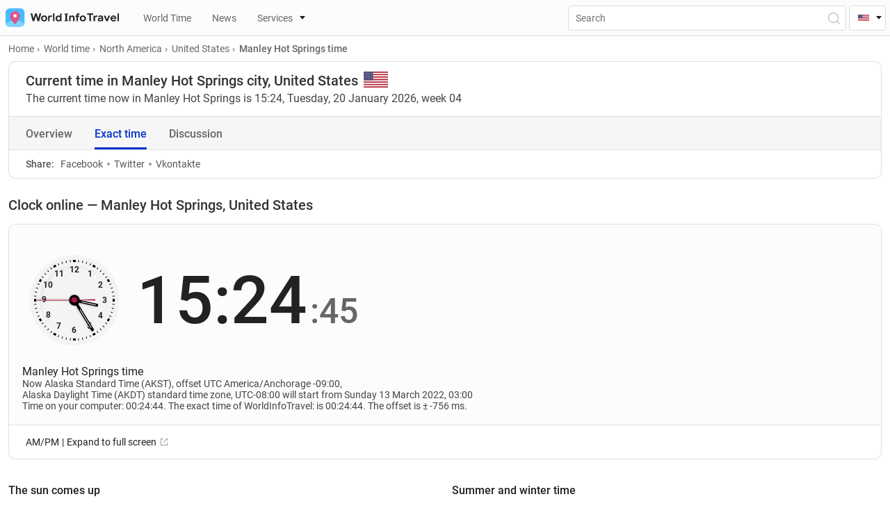

--- FILE ---
content_type: text/html; charset=UTF-8
request_url: https://worldinfotravel.com/country-united-states-city-manley-hot-springs-time/
body_size: 69998
content:
<!DOCTYPE html>
<html lang="en">
<head>
  <meta charset="UTF-8">
  <meta name="viewport" content="width=device-width, initial-scale=1.0">
  <meta http-equiv="X-UA-Compatible" content="ie=edge">
  <meta name="theme-color" content="#0033CC">
  
	<!-- Global site tag (gtag.js) - Google Analytics -->
	<script defer src="https://www.googletagmanager.com/gtag/js?id=G-T3XVBNE6MM"></script>
<script>
  window.dataLayer = window.dataLayer || [];
  function gtag(){dataLayer.push(arguments);}
  gtag('js', new Date());

  gtag('config', 'G-T3XVBNE6MM');
</script>

  
  <meta property="og:locale" content="en_US" />
  
  
		<link href="https://worldinfotravel.com/country-united-states-city-manley-hot-springs-time/" rel="canonical">
		<link href="https://worldinfotravel.com/country-united-states-city-manley-hot-springs-time/" rel="alternate" hreflang="en">
	<link href="https://worldinfotravel.com/ru/country-united-states-city-manley-hot-springs-time/" rel="alternate" hreflang="ru">
	
  

  <link rel="apple-touch-icon" sizes="72x72" href="https://worldinfotravel.com/wp-content/themes/wit/img/favicons/72x72.png">
  <link rel="apple-touch-icon" sizes="144x144" href="https://worldinfotravel.com/wp-content/themes/wit/img/favicons/144x144.png">
  <link rel="apple-touch-icon" sizes="60x60" href="https://worldinfotravel.com/wp-content/themes/wit/img/favicons/60x60.png">
  <link rel="apple-touch-icon" sizes="120x120" href="https://worldinfotravel.com/wp-content/themes/wit/img/favicons/120x120.png">
  <link rel="apple-touch-icon" sizes="87x87" href="https://worldinfotravel.com/wp-content/themes/wit/img/favicons/87x87.png">
  <link rel="apple-touch-icon" sizes="80x80" href="https://worldinfotravel.com/wp-content/themes/wit/img/favicons/80x80.png">
  <link rel="apple-touch-icon" sizes="76x76" href="https://worldinfotravel.com/wp-content/themes/wit/img/favicons/76x76.png">
  <link rel="apple-touch-icon" sizes="152x152" href="https://worldinfotravel.com/wp-content/themes/wit/img/favicons/152x152.png">
  <link rel="apple-touch-icon" sizes="167x167" href="https://worldinfotravel.com/wp-content/themes/wit/img/favicons/167x167.png">
  <link rel="apple-touch-icon" sizes="180x180" href="https://worldinfotravel.com/wp-content/themes/wit/img/favicons/180x180.png">
  <link rel="apple-touch-icon" sizes="512x512" href="https://worldinfotravel.com/wp-content/themes/wit/img/favicons/512x512.png">
  <link rel="apple-touch-icon" sizes="1024x1024" href="https://worldinfotravel.com/wp-content/themes/wit/img/favicons/1024x1024.png">
  <link sizes="192x192" rel="icon" type="image/png" href="https://worldinfotravel.com/wp-content/themes/wit/img/favicons/192x192.png">
  <link sizes="96x96" rel="icon" type="image/png" href="https://worldinfotravel.com/wp-content/themes/wit/img/favicons/96x96.png">
  <link sizes="58x58" rel="icon" type="image/png" href="https://worldinfotravel.com/wp-content/themes/wit/img/favicons/58x58.png">
  <link sizes="40x40" rel="icon" type="image/png" href="https://worldinfotravel.com/wp-content/themes/wit/img/favicons/40x40.png">
  <link sizes="29x29" rel="icon" type="image/png" href="https://worldinfotravel.com/wp-content/themes/wit/img/favicons/29x29.png">
  <link sizes="20x20" rel="icon" type="image/png" href="https://worldinfotravel.com/wp-content/themes/wit/img/favicons/20x20.png">
  
  
  <link rel="preload" href="https://worldinfotravel.com/wp-content/themes/wit/fonts/roboto-v20-latin_cyrillic-regular.woff2" as="font" type="font/woff2" crossorigin="">
  <link rel="preload" href="https://worldinfotravel.com/wp-content/themes/wit/fonts/roboto-v20-latin_cyrillic-500.woff2" as="font" type="font/woff2" crossorigin="">
  <link rel="preload" href="https://worldinfotravel.com/wp-content/themes/wit/fonts/roboto-v20-latin_cyrillic-700.woff2" as="font" type="font/woff2" crossorigin="">



  <link rel="preload" href="https://worldinfotravel.com/wp-content/themes/wit/css/style.min.css" as="style" onload="this.onload=null;this.rel='stylesheet'">
  <noscript><link rel="stylesheet" href="https://worldinfotravel.com/wp-content/themes/wit/css/style.min.css"></noscript>

  <link rel="preload" href="https://worldinfotravel.com/wp-content/themes/wit/style.css" as="style" onload="this.onload=null;this.rel='stylesheet'">
  <noscript><link rel="stylesheet" href="https://worldinfotravel.com/wp-content/themes/wit/style.css"></noscript>



	<title>Current time Manley Hot Springs, United States. What time is it in Manley Hot Springs, United States</title>
	
	
<!-- SEO от Rank Math - https://s.rankmath.com/home -->
<meta name="description" content="What time is it in Manley Hot Springs, United States? When the clock is changed to summer and wintertime, when is the sunrise and sunset in the city Manley"/>
<meta name="robots" content="follow, index, max-snippet:-1, max-video-preview:-1, max-image-preview:large"/>
<meta property="og:locale" content="ru_RU" />
<meta property="og:type" content="article" />
<meta property="og:title" content="Current time Manley Hot Springs, United States. What time is it in Manley Hot Springs, United States" />
<meta property="og:description" content="What time is it in Manley Hot Springs, United States? When the clock is changed to summer and wintertime, when is the sunrise and sunset in the city Manley" />
<meta property="og:site_name" content="WorldInfoTravel" />
<meta property="article:section" content="United States" />
<meta property="og:updated_time" content="2021-07-23T14:58:59+03:00" />
<meta property="og:image" content="https://worldinfotravel.com/wp-content/uploads/2022/01/1200x650.png" />
<meta property="og:image:secure_url" content="https://worldinfotravel.com/wp-content/uploads/2022/01/1200x650.png" />
<meta property="og:image:width" content="1200" />
<meta property="og:image:height" content="650" />
<meta property="og:image:alt" content="Manley Hot Springs" />
<meta property="og:image:type" content="image/png" />
<meta property="article:published_time" content="2021-07-10T13:35:22+03:00" />
<meta property="article:modified_time" content="2021-07-23T14:58:59+03:00" />
<meta name="twitter:card" content="summary_large_image" />
<meta name="twitter:title" content="Current time Manley Hot Springs, United States. What time is it in Manley Hot Springs, United States" />
<meta name="twitter:description" content="What time is it in Manley Hot Springs, United States? When the clock is changed to summer and wintertime, when is the sunrise and sunset in the city Manley" />
<meta name="twitter:image" content="https://worldinfotravel.com/wp-content/uploads/2021/11/map-city-manley-hot-springs-5749-mini.webp" />
<meta name="twitter:label1" content="Автор" />
<meta name="twitter:data1" content="000dm1n" />
<meta name="twitter:label2" content="Время чтения" />
<meta name="twitter:data2" content="Меньше минуты" />
<script type="application/ld+json" class="rank-math-schema">{"@context":"https://schema.org","@graph":[{"@type":["Person","Organization"],"@id":"https://worldinfotravel.com/#person","name":"WorldInfoTravel","logo":{"@type":"ImageObject","@id":"https://worldinfotravel.com/#logo","url":"https://worldinfotravel.com/wp-content/uploads/2022/01/1200x650.png","caption":"WorldInfoTravel","inLanguage":"ru-RU","width":"1200","height":"650"},"image":{"@type":"ImageObject","@id":"https://worldinfotravel.com/#logo","url":"https://worldinfotravel.com/wp-content/uploads/2022/01/1200x650.png","caption":"WorldInfoTravel","inLanguage":"ru-RU","width":"1200","height":"650"}},{"@type":"WebSite","@id":"https://worldinfotravel.com/#website","url":"https://worldinfotravel.com","name":"WorldInfoTravel","publisher":{"@id":"https://worldinfotravel.com/#person"},"inLanguage":"ru-RU"},{"@type":"ImageObject","@id":"https://worldinfotravel.com/wp-content/uploads/2021/11/map-city-manley-hot-springs-5749-mini.webp","url":"https://worldinfotravel.com/wp-content/uploads/2021/11/map-city-manley-hot-springs-5749-mini.webp","width":"340","height":"300","inLanguage":"ru-RU"},{"@type":"Person","@id":"https://worldinfotravel.com/author/000dm1n/","name":"000dm1n","url":"https://worldinfotravel.com/author/000dm1n/","image":{"@type":"ImageObject","@id":"https://secure.gravatar.com/avatar/d8b79a78748037d5198d26443e83451839f54d7bb442784925192e846163f0ab?s=96&amp;d=https%3A%2F%2Fworldinfotravel.com%2Fwp-content%2Fthemes%2Fwit%2Fimg%2Fuser-guest.png&amp;r=pg","url":"https://secure.gravatar.com/avatar/d8b79a78748037d5198d26443e83451839f54d7bb442784925192e846163f0ab?s=96&amp;d=https%3A%2F%2Fworldinfotravel.com%2Fwp-content%2Fthemes%2Fwit%2Fimg%2Fuser-guest.png&amp;r=pg","caption":"000dm1n","inLanguage":"ru-RU"},"sameAs":["https://worldinfotravel.com"]},{"@type":"WebPage","@id":"#webpage","url":"","name":"Current time Manley Hot Springs, United States. What time is it in Manley Hot Springs, United States","datePublished":"2021-07-10T13:35:22+03:00","dateModified":"2021-07-23T14:58:59+03:00","author":{"@id":"https://worldinfotravel.com/author/000dm1n/"},"isPartOf":{"@id":"https://worldinfotravel.com/#website"},"primaryImageOfPage":{"@id":"https://worldinfotravel.com/wp-content/uploads/2021/11/map-city-manley-hot-springs-5749-mini.webp"},"inLanguage":"ru-RU"},{"@type":"BlogPosting","headline":"Current time Manley Hot Springs, United States. What time is it in Manley Hot Springs, United States","datePublished":"2021-07-10T13:35:22+03:00","dateModified":"2021-07-23T14:58:59+03:00","author":{"@id":"https://worldinfotravel.com/author/000dm1n/"},"publisher":{"@id":"https://worldinfotravel.com/#person"},"description":"What time is it in Manley Hot Springs, United States? When the clock is changed to summer and wintertime, when is the sunrise and sunset in the city Manley","name":"Current time Manley Hot Springs, United States. What time is it in Manley Hot Springs, United States","@id":"#richSnippet","isPartOf":{"@id":"#webpage"},"image":{"@id":"https://worldinfotravel.com/wp-content/uploads/2021/11/map-city-manley-hot-springs-5749-mini.webp"},"inLanguage":"ru-RU","mainEntityOfPage":{"@id":"#webpage"}}]}</script>
<!-- /Rank Math WordPress SEO плагин -->

<link rel="alternate" title="oEmbed (JSON)" type="application/json+oembed" href="https://worldinfotravel.com/wp-json/oembed/1.0/embed?url=https%3A%2F%2Fworldinfotravel.com%2Fcountry-united-states-city-manley-hot-springs-time%2F" />
<link rel="alternate" title="oEmbed (XML)" type="text/xml+oembed" href="https://worldinfotravel.com/wp-json/oembed/1.0/embed?url=https%3A%2F%2Fworldinfotravel.com%2Fcountry-united-states-city-manley-hot-springs-time%2F&#038;format=xml" />
<style id='wp-img-auto-sizes-contain-inline-css'>
img:is([sizes=auto i],[sizes^="auto," i]){contain-intrinsic-size:3000px 1500px}
/*# sourceURL=wp-img-auto-sizes-contain-inline-css */
</style>
<style id='wp-block-library-inline-css'>
:root{--wp-block-synced-color:#7a00df;--wp-block-synced-color--rgb:122,0,223;--wp-bound-block-color:var(--wp-block-synced-color);--wp-editor-canvas-background:#ddd;--wp-admin-theme-color:#007cba;--wp-admin-theme-color--rgb:0,124,186;--wp-admin-theme-color-darker-10:#006ba1;--wp-admin-theme-color-darker-10--rgb:0,107,160.5;--wp-admin-theme-color-darker-20:#005a87;--wp-admin-theme-color-darker-20--rgb:0,90,135;--wp-admin-border-width-focus:2px}@media (min-resolution:192dpi){:root{--wp-admin-border-width-focus:1.5px}}.wp-element-button{cursor:pointer}:root .has-very-light-gray-background-color{background-color:#eee}:root .has-very-dark-gray-background-color{background-color:#313131}:root .has-very-light-gray-color{color:#eee}:root .has-very-dark-gray-color{color:#313131}:root .has-vivid-green-cyan-to-vivid-cyan-blue-gradient-background{background:linear-gradient(135deg,#00d084,#0693e3)}:root .has-purple-crush-gradient-background{background:linear-gradient(135deg,#34e2e4,#4721fb 50%,#ab1dfe)}:root .has-hazy-dawn-gradient-background{background:linear-gradient(135deg,#faaca8,#dad0ec)}:root .has-subdued-olive-gradient-background{background:linear-gradient(135deg,#fafae1,#67a671)}:root .has-atomic-cream-gradient-background{background:linear-gradient(135deg,#fdd79a,#004a59)}:root .has-nightshade-gradient-background{background:linear-gradient(135deg,#330968,#31cdcf)}:root .has-midnight-gradient-background{background:linear-gradient(135deg,#020381,#2874fc)}:root{--wp--preset--font-size--normal:16px;--wp--preset--font-size--huge:42px}.has-regular-font-size{font-size:1em}.has-larger-font-size{font-size:2.625em}.has-normal-font-size{font-size:var(--wp--preset--font-size--normal)}.has-huge-font-size{font-size:var(--wp--preset--font-size--huge)}.has-text-align-center{text-align:center}.has-text-align-left{text-align:left}.has-text-align-right{text-align:right}.has-fit-text{white-space:nowrap!important}#end-resizable-editor-section{display:none}.aligncenter{clear:both}.items-justified-left{justify-content:flex-start}.items-justified-center{justify-content:center}.items-justified-right{justify-content:flex-end}.items-justified-space-between{justify-content:space-between}.screen-reader-text{border:0;clip-path:inset(50%);height:1px;margin:-1px;overflow:hidden;padding:0;position:absolute;width:1px;word-wrap:normal!important}.screen-reader-text:focus{background-color:#ddd;clip-path:none;color:#444;display:block;font-size:1em;height:auto;left:5px;line-height:normal;padding:15px 23px 14px;text-decoration:none;top:5px;width:auto;z-index:100000}html :where(.has-border-color){border-style:solid}html :where([style*=border-top-color]){border-top-style:solid}html :where([style*=border-right-color]){border-right-style:solid}html :where([style*=border-bottom-color]){border-bottom-style:solid}html :where([style*=border-left-color]){border-left-style:solid}html :where([style*=border-width]){border-style:solid}html :where([style*=border-top-width]){border-top-style:solid}html :where([style*=border-right-width]){border-right-style:solid}html :where([style*=border-bottom-width]){border-bottom-style:solid}html :where([style*=border-left-width]){border-left-style:solid}html :where(img[class*=wp-image-]){height:auto;max-width:100%}:where(figure){margin:0 0 1em}html :where(.is-position-sticky){--wp-admin--admin-bar--position-offset:var(--wp-admin--admin-bar--height,0px)}@media screen and (max-width:600px){html :where(.is-position-sticky){--wp-admin--admin-bar--position-offset:0px}}
/*# sourceURL=/wp-includes/css/dist/block-library/common.min.css */
</style>
<style id='classic-theme-styles-inline-css'>
/*! This file is auto-generated */
.wp-block-button__link{color:#fff;background-color:#32373c;border-radius:9999px;box-shadow:none;text-decoration:none;padding:calc(.667em + 2px) calc(1.333em + 2px);font-size:1.125em}.wp-block-file__button{background:#32373c;color:#fff;text-decoration:none}
/*# sourceURL=/wp-includes/css/classic-themes.min.css */
</style>
<style id='global-styles-inline-css'>
:root{--wp--preset--aspect-ratio--square: 1;--wp--preset--aspect-ratio--4-3: 4/3;--wp--preset--aspect-ratio--3-4: 3/4;--wp--preset--aspect-ratio--3-2: 3/2;--wp--preset--aspect-ratio--2-3: 2/3;--wp--preset--aspect-ratio--16-9: 16/9;--wp--preset--aspect-ratio--9-16: 9/16;--wp--preset--color--black: #000000;--wp--preset--color--cyan-bluish-gray: #abb8c3;--wp--preset--color--white: #ffffff;--wp--preset--color--pale-pink: #f78da7;--wp--preset--color--vivid-red: #cf2e2e;--wp--preset--color--luminous-vivid-orange: #ff6900;--wp--preset--color--luminous-vivid-amber: #fcb900;--wp--preset--color--light-green-cyan: #7bdcb5;--wp--preset--color--vivid-green-cyan: #00d084;--wp--preset--color--pale-cyan-blue: #8ed1fc;--wp--preset--color--vivid-cyan-blue: #0693e3;--wp--preset--color--vivid-purple: #9b51e0;--wp--preset--gradient--vivid-cyan-blue-to-vivid-purple: linear-gradient(135deg,rgb(6,147,227) 0%,rgb(155,81,224) 100%);--wp--preset--gradient--light-green-cyan-to-vivid-green-cyan: linear-gradient(135deg,rgb(122,220,180) 0%,rgb(0,208,130) 100%);--wp--preset--gradient--luminous-vivid-amber-to-luminous-vivid-orange: linear-gradient(135deg,rgb(252,185,0) 0%,rgb(255,105,0) 100%);--wp--preset--gradient--luminous-vivid-orange-to-vivid-red: linear-gradient(135deg,rgb(255,105,0) 0%,rgb(207,46,46) 100%);--wp--preset--gradient--very-light-gray-to-cyan-bluish-gray: linear-gradient(135deg,rgb(238,238,238) 0%,rgb(169,184,195) 100%);--wp--preset--gradient--cool-to-warm-spectrum: linear-gradient(135deg,rgb(74,234,220) 0%,rgb(151,120,209) 20%,rgb(207,42,186) 40%,rgb(238,44,130) 60%,rgb(251,105,98) 80%,rgb(254,248,76) 100%);--wp--preset--gradient--blush-light-purple: linear-gradient(135deg,rgb(255,206,236) 0%,rgb(152,150,240) 100%);--wp--preset--gradient--blush-bordeaux: linear-gradient(135deg,rgb(254,205,165) 0%,rgb(254,45,45) 50%,rgb(107,0,62) 100%);--wp--preset--gradient--luminous-dusk: linear-gradient(135deg,rgb(255,203,112) 0%,rgb(199,81,192) 50%,rgb(65,88,208) 100%);--wp--preset--gradient--pale-ocean: linear-gradient(135deg,rgb(255,245,203) 0%,rgb(182,227,212) 50%,rgb(51,167,181) 100%);--wp--preset--gradient--electric-grass: linear-gradient(135deg,rgb(202,248,128) 0%,rgb(113,206,126) 100%);--wp--preset--gradient--midnight: linear-gradient(135deg,rgb(2,3,129) 0%,rgb(40,116,252) 100%);--wp--preset--font-size--small: 13px;--wp--preset--font-size--medium: 20px;--wp--preset--font-size--large: 36px;--wp--preset--font-size--x-large: 42px;--wp--preset--spacing--20: 0.44rem;--wp--preset--spacing--30: 0.67rem;--wp--preset--spacing--40: 1rem;--wp--preset--spacing--50: 1.5rem;--wp--preset--spacing--60: 2.25rem;--wp--preset--spacing--70: 3.38rem;--wp--preset--spacing--80: 5.06rem;--wp--preset--shadow--natural: 6px 6px 9px rgba(0, 0, 0, 0.2);--wp--preset--shadow--deep: 12px 12px 50px rgba(0, 0, 0, 0.4);--wp--preset--shadow--sharp: 6px 6px 0px rgba(0, 0, 0, 0.2);--wp--preset--shadow--outlined: 6px 6px 0px -3px rgb(255, 255, 255), 6px 6px rgb(0, 0, 0);--wp--preset--shadow--crisp: 6px 6px 0px rgb(0, 0, 0);}:where(.is-layout-flex){gap: 0.5em;}:where(.is-layout-grid){gap: 0.5em;}body .is-layout-flex{display: flex;}.is-layout-flex{flex-wrap: wrap;align-items: center;}.is-layout-flex > :is(*, div){margin: 0;}body .is-layout-grid{display: grid;}.is-layout-grid > :is(*, div){margin: 0;}:where(.wp-block-columns.is-layout-flex){gap: 2em;}:where(.wp-block-columns.is-layout-grid){gap: 2em;}:where(.wp-block-post-template.is-layout-flex){gap: 1.25em;}:where(.wp-block-post-template.is-layout-grid){gap: 1.25em;}.has-black-color{color: var(--wp--preset--color--black) !important;}.has-cyan-bluish-gray-color{color: var(--wp--preset--color--cyan-bluish-gray) !important;}.has-white-color{color: var(--wp--preset--color--white) !important;}.has-pale-pink-color{color: var(--wp--preset--color--pale-pink) !important;}.has-vivid-red-color{color: var(--wp--preset--color--vivid-red) !important;}.has-luminous-vivid-orange-color{color: var(--wp--preset--color--luminous-vivid-orange) !important;}.has-luminous-vivid-amber-color{color: var(--wp--preset--color--luminous-vivid-amber) !important;}.has-light-green-cyan-color{color: var(--wp--preset--color--light-green-cyan) !important;}.has-vivid-green-cyan-color{color: var(--wp--preset--color--vivid-green-cyan) !important;}.has-pale-cyan-blue-color{color: var(--wp--preset--color--pale-cyan-blue) !important;}.has-vivid-cyan-blue-color{color: var(--wp--preset--color--vivid-cyan-blue) !important;}.has-vivid-purple-color{color: var(--wp--preset--color--vivid-purple) !important;}.has-black-background-color{background-color: var(--wp--preset--color--black) !important;}.has-cyan-bluish-gray-background-color{background-color: var(--wp--preset--color--cyan-bluish-gray) !important;}.has-white-background-color{background-color: var(--wp--preset--color--white) !important;}.has-pale-pink-background-color{background-color: var(--wp--preset--color--pale-pink) !important;}.has-vivid-red-background-color{background-color: var(--wp--preset--color--vivid-red) !important;}.has-luminous-vivid-orange-background-color{background-color: var(--wp--preset--color--luminous-vivid-orange) !important;}.has-luminous-vivid-amber-background-color{background-color: var(--wp--preset--color--luminous-vivid-amber) !important;}.has-light-green-cyan-background-color{background-color: var(--wp--preset--color--light-green-cyan) !important;}.has-vivid-green-cyan-background-color{background-color: var(--wp--preset--color--vivid-green-cyan) !important;}.has-pale-cyan-blue-background-color{background-color: var(--wp--preset--color--pale-cyan-blue) !important;}.has-vivid-cyan-blue-background-color{background-color: var(--wp--preset--color--vivid-cyan-blue) !important;}.has-vivid-purple-background-color{background-color: var(--wp--preset--color--vivid-purple) !important;}.has-black-border-color{border-color: var(--wp--preset--color--black) !important;}.has-cyan-bluish-gray-border-color{border-color: var(--wp--preset--color--cyan-bluish-gray) !important;}.has-white-border-color{border-color: var(--wp--preset--color--white) !important;}.has-pale-pink-border-color{border-color: var(--wp--preset--color--pale-pink) !important;}.has-vivid-red-border-color{border-color: var(--wp--preset--color--vivid-red) !important;}.has-luminous-vivid-orange-border-color{border-color: var(--wp--preset--color--luminous-vivid-orange) !important;}.has-luminous-vivid-amber-border-color{border-color: var(--wp--preset--color--luminous-vivid-amber) !important;}.has-light-green-cyan-border-color{border-color: var(--wp--preset--color--light-green-cyan) !important;}.has-vivid-green-cyan-border-color{border-color: var(--wp--preset--color--vivid-green-cyan) !important;}.has-pale-cyan-blue-border-color{border-color: var(--wp--preset--color--pale-cyan-blue) !important;}.has-vivid-cyan-blue-border-color{border-color: var(--wp--preset--color--vivid-cyan-blue) !important;}.has-vivid-purple-border-color{border-color: var(--wp--preset--color--vivid-purple) !important;}.has-vivid-cyan-blue-to-vivid-purple-gradient-background{background: var(--wp--preset--gradient--vivid-cyan-blue-to-vivid-purple) !important;}.has-light-green-cyan-to-vivid-green-cyan-gradient-background{background: var(--wp--preset--gradient--light-green-cyan-to-vivid-green-cyan) !important;}.has-luminous-vivid-amber-to-luminous-vivid-orange-gradient-background{background: var(--wp--preset--gradient--luminous-vivid-amber-to-luminous-vivid-orange) !important;}.has-luminous-vivid-orange-to-vivid-red-gradient-background{background: var(--wp--preset--gradient--luminous-vivid-orange-to-vivid-red) !important;}.has-very-light-gray-to-cyan-bluish-gray-gradient-background{background: var(--wp--preset--gradient--very-light-gray-to-cyan-bluish-gray) !important;}.has-cool-to-warm-spectrum-gradient-background{background: var(--wp--preset--gradient--cool-to-warm-spectrum) !important;}.has-blush-light-purple-gradient-background{background: var(--wp--preset--gradient--blush-light-purple) !important;}.has-blush-bordeaux-gradient-background{background: var(--wp--preset--gradient--blush-bordeaux) !important;}.has-luminous-dusk-gradient-background{background: var(--wp--preset--gradient--luminous-dusk) !important;}.has-pale-ocean-gradient-background{background: var(--wp--preset--gradient--pale-ocean) !important;}.has-electric-grass-gradient-background{background: var(--wp--preset--gradient--electric-grass) !important;}.has-midnight-gradient-background{background: var(--wp--preset--gradient--midnight) !important;}.has-small-font-size{font-size: var(--wp--preset--font-size--small) !important;}.has-medium-font-size{font-size: var(--wp--preset--font-size--medium) !important;}.has-large-font-size{font-size: var(--wp--preset--font-size--large) !important;}.has-x-large-font-size{font-size: var(--wp--preset--font-size--x-large) !important;}
/*# sourceURL=global-styles-inline-css */
</style>
<link rel='stylesheet' id='contact-form-7-css' href='https://worldinfotravel.com/wp-content/plugins/contact-form-7/includes/css/styles.css?ver=5.5.6' media='all' />
<link rel='stylesheet' id='tablepress-default-css' href='https://worldinfotravel.com/wp-content/plugins/tablepress/css/default.min.css?ver=1.14' media='all' />
<script src="https://worldinfotravel.com/wp-content/themes/wit/js/jquery-3.5.1.min.js?ver=6.9" id="jquery-js"></script>
<script id="my_loadmore-js-extra">
var country_en_loadmore_params = {"ajaxurl":"https://worldinfotravel.com/wp-admin/admin-ajax.php","posts":"{\"page\":0,\"name\":\"country-united-states-city-manley-hot-springs-time\",\"error\":\"\",\"m\":\"\",\"p\":0,\"post_parent\":\"\",\"subpost\":\"\",\"subpost_id\":\"\",\"attachment\":\"\",\"attachment_id\":0,\"pagename\":\"\",\"page_id\":0,\"second\":\"\",\"minute\":\"\",\"hour\":\"\",\"day\":0,\"monthnum\":0,\"year\":0,\"w\":0,\"category_name\":\"\",\"tag\":\"\",\"cat\":\"\",\"tag_id\":\"\",\"author\":\"\",\"author_name\":\"\",\"feed\":\"\",\"tb\":\"\",\"paged\":0,\"meta_key\":\"\",\"meta_value\":\"\",\"preview\":\"\",\"s\":\"\",\"sentence\":\"\",\"title\":\"\",\"fields\":\"all\",\"menu_order\":\"\",\"embed\":\"\",\"category__in\":[],\"category__not_in\":[],\"category__and\":[],\"post__in\":[],\"post__not_in\":[],\"post_name__in\":[],\"tag__in\":[],\"tag__not_in\":[],\"tag__and\":[],\"tag_slug__in\":[],\"tag_slug__and\":[],\"post_parent__in\":[],\"post_parent__not_in\":[],\"author__in\":[],\"author__not_in\":[],\"search_columns\":[],\"ignore_sticky_posts\":false,\"suppress_filters\":false,\"cache_results\":true,\"update_post_term_cache\":true,\"update_menu_item_cache\":false,\"lazy_load_term_meta\":true,\"update_post_meta_cache\":true,\"post_type\":\"\",\"posts_per_page\":11,\"nopaging\":false,\"comments_per_page\":\"50\",\"no_found_rows\":false,\"order\":\"DESC\"}","current_page":"1","max_page":"0"};
//# sourceURL=my_loadmore-js-extra
</script>
<script src="https://worldinfotravel.com/wp-content/themes/wit/additionals/ajax/myloadmore.js?ver=6.9" id="my_loadmore-js"></script>
<script id="my_ru_loadmore-js-extra">
var country_ru_loadmore_params = {"ajaxurl":"https://worldinfotravel.com/wp-admin/admin-ajax.php","posts":"{\"page\":0,\"name\":\"country-united-states-city-manley-hot-springs-time\",\"error\":\"\",\"m\":\"\",\"p\":0,\"post_parent\":\"\",\"subpost\":\"\",\"subpost_id\":\"\",\"attachment\":\"\",\"attachment_id\":0,\"pagename\":\"\",\"page_id\":0,\"second\":\"\",\"minute\":\"\",\"hour\":\"\",\"day\":0,\"monthnum\":0,\"year\":0,\"w\":0,\"category_name\":\"\",\"tag\":\"\",\"cat\":\"\",\"tag_id\":\"\",\"author\":\"\",\"author_name\":\"\",\"feed\":\"\",\"tb\":\"\",\"paged\":0,\"meta_key\":\"\",\"meta_value\":\"\",\"preview\":\"\",\"s\":\"\",\"sentence\":\"\",\"title\":\"\",\"fields\":\"all\",\"menu_order\":\"\",\"embed\":\"\",\"category__in\":[],\"category__not_in\":[],\"category__and\":[],\"post__in\":[],\"post__not_in\":[],\"post_name__in\":[],\"tag__in\":[],\"tag__not_in\":[],\"tag__and\":[],\"tag_slug__in\":[],\"tag_slug__and\":[],\"post_parent__in\":[],\"post_parent__not_in\":[],\"author__in\":[],\"author__not_in\":[],\"search_columns\":[],\"ignore_sticky_posts\":false,\"suppress_filters\":false,\"cache_results\":true,\"update_post_term_cache\":true,\"update_menu_item_cache\":false,\"lazy_load_term_meta\":true,\"update_post_meta_cache\":true,\"post_type\":\"\",\"posts_per_page\":11,\"nopaging\":false,\"comments_per_page\":\"50\",\"no_found_rows\":false,\"order\":\"DESC\"}","current_page":"1","max_page":"0"};
//# sourceURL=my_ru_loadmore-js-extra
</script>
<script src="https://worldinfotravel.com/wp-content/themes/wit/additionals/ajax/ruloadmore.js?ver=6.9" id="my_ru_loadmore-js"></script>
<script id="load_script-js-extra">
var load_params = {"ajaxurl":"https://worldinfotravel.com/wp-admin/admin-ajax.php","comment_id":"Manley Hot Springs","posts":"{\"page\":0,\"name\":\"country-united-states-city-manley-hot-springs-time\",\"error\":\"\",\"m\":\"\",\"p\":0,\"post_parent\":\"\",\"subpost\":\"\",\"subpost_id\":\"\",\"attachment\":\"\",\"attachment_id\":0,\"pagename\":\"\",\"page_id\":0,\"second\":\"\",\"minute\":\"\",\"hour\":\"\",\"day\":0,\"monthnum\":0,\"year\":0,\"w\":0,\"category_name\":\"\",\"tag\":\"\",\"cat\":\"\",\"tag_id\":\"\",\"author\":\"\",\"author_name\":\"\",\"feed\":\"\",\"tb\":\"\",\"paged\":0,\"meta_key\":\"\",\"meta_value\":\"\",\"preview\":\"\",\"s\":\"\",\"sentence\":\"\",\"title\":\"\",\"fields\":\"all\",\"menu_order\":\"\",\"embed\":\"\",\"category__in\":[],\"category__not_in\":[],\"category__and\":[],\"post__in\":[],\"post__not_in\":[],\"post_name__in\":[],\"tag__in\":[],\"tag__not_in\":[],\"tag__and\":[],\"tag_slug__in\":[],\"tag_slug__and\":[],\"post_parent__in\":[],\"post_parent__not_in\":[],\"author__in\":[],\"author__not_in\":[],\"search_columns\":[],\"ignore_sticky_posts\":false,\"suppress_filters\":false,\"cache_results\":true,\"update_post_term_cache\":true,\"update_menu_item_cache\":false,\"lazy_load_term_meta\":true,\"update_post_meta_cache\":true,\"post_type\":\"\",\"posts_per_page\":11,\"nopaging\":false,\"comments_per_page\":\"50\",\"no_found_rows\":false,\"order\":\"DESC\"}","current_page":"1","max_page":"0"};
//# sourceURL=load_script-js-extra
</script>
<script src="https://worldinfotravel.com/wp-content/themes/wit/additionals/ajax/newajax.js?ver=6.9" id="load_script-js"></script>
<link rel="https://api.w.org/" href="https://worldinfotravel.com/wp-json/" /><link rel="alternate" title="JSON" type="application/json" href="https://worldinfotravel.com/wp-json/wp/v2/posts/5749" />	
</head>


<body>
  <header id="header" class="header">
    <!-- <div id="mobileAppIOS" class="mobile-app show">
      <div class="mobile-app__img-container">
        <img src="https://worldinfotravel.com/wp-content/themes/wit/img/appstore.svg" alt="Appstore">
      </div>
      <div class="mobile-app__info">
        <p class="mobile-app__title">Mobile application</p>
        <p class="mobile-app__text">The mobile application is more convenient!</p>
        <a href="#" class="btn">Download</a>
        <img class="mobile-app__rait" src="https://worldinfotravel.com/wp-content/themes/wit/img/stars.svg" alt="raiting">
      </div>
      <button id="mobileAppClose" aria-label="Close"></button>
    </div> -->
    <div class="header__top">

	
      <a href="https://worldinfotravel.com" class="header__logo" aria-label="На главную страницу"><img width="163" height="27" src="https://worldinfotravel.com/wp-content/themes/wit/img/logo.svg" alt="WorldInfoTravel" title="WorldInfoTravel"></a>
      <nav class="header__wrap">
	     <ul class="header__nav-list show">
	 					<li>	

											
		<li>
			<a href="https://worldinfotravel.com/world-time/" class="header__nav-link"><i class="icon "></i>World Time </a>
		</li>
				
								</li>
					<li>	

											
		<li>
			<a href="https://worldinfotravel.com/news/" class="header__nav-link"><i class="icon "></i>News </a>
		</li>
				
								</li>
					<li>	

													<a id="serviceLink" href="#" class="header__nav-link header__nav-link--group" data-toggle="dropdown"><i class="icon icon__house"></i>Services</a>

						        
							<div id="serviceDropdown">
								<ul>
									
																													<li><a href="https://worldinfotravel.com/services/difference-in-time/" class="header__nav-inner-link"><i class="icon icon__difference"></i>Difference in time</a></li>
																													<li><a href="https://worldinfotravel.com/services/calendar/" class="header__nav-inner-link"><i class="icon icon__calendar"></i>Calendar</a></li>
																		 <li class="divide-line-menu"></li> 																				<li><a href="https://worldinfotravel.com/services/time/" class="header__nav-inner-link"><i class="icon icon__clock"></i>Exact time</a></li>
																													<li><a href="https://worldinfotravel.com/services/stopwatch/" class="header__nav-inner-link"><i class="icon icon__time"></i>Stopwatch online</a></li>
																													<li><a href="https://worldinfotravel.com/services/timer/" class="header__nav-inner-link"><i class="icon icon__timer"></i>Timer</a></li>
																													<li><a href="https://worldinfotravel.com/services/unix-time/" class="header__nav-inner-link"><i class="icon icon__unix"></i>UNIX time</a></li>
																		 <li class="divide-line-menu"></li> 																				<li><a href="https://worldinfotravel.com/services/countries/" class="header__nav-inner-link"><i class="icon icon__country"></i>Countries of the world</a></li>
																													<li><a href="https://worldinfotravel.com/services/capitals/" class="header__nav-inner-link"><i class="icon icon__earth"></i>World capitals</a></li>
																													<li><a href="https://worldinfotravel.com/services/flags/" class="header__nav-inner-link"><i class="icon icon__flag"></i>Flags</a></li>
																													<li><a href="https://worldinfotravel.com/services/worldmaps/" class="header__nav-inner-link"><i class="icon icon__worldmap"></i>World map</a></li>
																		
							
						  </ul>
						</div>
												</li>
        </ul>
      </nav>
		
		<form role="search" method="get" action="https://worldinfotravel.com/" class="header__search-form">
			<input name="s" aria-label="Поиск" class="header__search-input" type="text" minlength="3" placeholder="Search" value="">
			<input name="l" type="hidden" value="en">
			<button type="button" class="header__search" aria-label="Open Search"></button>
		</form>

		<button class="header__toggle" aria-label="Menu"></button>
	
	 

	<div class="head__lang">
		<div class="head_drop">
			<i class="icon icon__head-en"></i>
		</div>
		<div class="lng_list" style="display:none;"> 
			<a href="#" class="lng_ico-en">English — United States</a>
			<a href="https://worldinfotravel.com/ru/country-united-states-city-manley-hot-springs-time/" class="lng_ico-ru">Русский — Россия</a>
		</div>
	</div>
		
    </div>
		
  </header>
  <script>

</script>

</div>	
  <main id="main">
    <div class="container single_en">
      <ul class="breadcrumbs" itemscope="" itemtype="https://schema.org/BreadcrumbList">
        <li class="breadcrumbs__item" itemprop="itemListElement" itemscope="" itemtype="https://schema.org/ListItem">
          <a href="https://worldinfotravel.com" class="breadcrumbs__link" itemprop="item"><span itemprop="name">Home</span><meta itemprop="position" content="1"></a>
        </li>
        <li class="breadcrumbs__item" itemprop="itemListElement" itemscope="" itemtype="https://schema.org/ListItem">
          <a href="https://worldinfotravel.com/world-time/" class="breadcrumbs__link" itemprop="item"><span itemprop="name">World time</span><meta itemprop="position" content="2"></a>
        </li>
		
			<li class="breadcrumbs__item" itemprop="itemListElement" itemscope="" itemtype="https://schema.org/ListItem">
			  <a href="https://worldinfotravel.com/continent-na/" class="breadcrumbs__link" itemprop="item"><span itemprop="name">North America</span><meta itemprop="position" content="3"></a>
			</li>
		
				
			<li class="breadcrumbs__item" itemprop="itemListElement" itemscope="" itemtype="https://schema.org/ListItem">
			  <a href="https://worldinfotravel.com/country-united-states-time/" class="breadcrumbs__link" itemprop="item"><span itemprop="name">United States</span><meta itemprop="position" content="4"></a>
			</li>
			
				        <li class="breadcrumbs__item" itemprop="itemListElement" itemscope="" itemtype="https://schema.org/ListItem">
          <span class="breadcrumbs__link active" itemprop="name">Manley Hot Springs time</span>
          <meta itemprop="position" content="5">
        </li>
      </ul>
      <div class="card clock">
        <div class="card-header">
          <h1>Current time in Manley Hot Springs city, United States<img class="flag-right" width="35" height="23" src="https://worldinfotravel.com/wp-content/themes/wit/img/countries/us.svg" alt="National flag of United States"></h1>
		  <p class="clock__text">The current time now in Manley Hot Springs is 15:24, Tuesday, 20 January 2026, week 04</p>
		  
        </div>
		
		<div class="content__tabs">
			<a href="https://worldinfotravel.com/country-united-states-city-manley-hot-springs-summary/">Overview</a>
			<a href="#" class="active">Exact time</a>
			<a href="https://worldinfotravel.com/country-united-states-city-manley-hot-springs-discussion/">Discussion</a>
		</div>
		<div class="card-footer">
			<ul class="clock__footer-share">
				<li class="clock__share">Share:</li>
				
	<li><a class="clock__btn" href="http://www.facebook.com/sharer.php?u=https://worldinfotravel.com/country-united-states-city-manley-hot-springs-time/" rel="noreferrer nofollow" target="_blank">Facebook</a></li>
	<li><a class="clock__btn" href="https://twitter.com/share?url=https://worldinfotravel.com/country-united-states-city-manley-hot-springs-time/&amp;text=Manley%20Hot%20Springs&amp;hashtags=time" rel="noreferrer nofollow" target="_blank"><i class="icon icon__dot"></i>Twitter</a></li>
	<li><a class="clock__btn" href="http://vkontakte.ru/share.php?url=https://worldinfotravel.com/country-united-states-city-manley-hot-springs-time/" rel="noreferrer nofollow" target="_blank"><i class="icon icon__dot"></i>Vkontakte</a></li>
				</ul>
		</div>
	</div>
	
	<div class="exact__info"> 
		<h2>Clock online — Manley Hot Springs, United States</h2>
		<div class="card clock">
        <div class="card-body clock__body">
		
<div class="clock-block"> 



<div class="watch worldinfotravel-clock"> <!-- class="watch quartz" -->
  <div class="case"></div>
  <div class="dial">
    <div class="worldinfotravelwebsite1">worldinfotravelwebsite1</div>
    <div class="worldinfotravelwebsite2">worldinfotravelwebsite2</div>
    <div class="lines">
      <div class="line"></div>
      <div class="line"></div>
      <div class="line"></div>
      <div class="line"></div>
      <div class="line"></div>
      <div class="line"></div>
      <div class="line"></div>
      <div class="line"></div>
      <div class="line"></div>
      <div class="line"></div>
      <div class="line"></div>
      <div class="line"></div>
      <div class="line"></div>
      <div class="line"></div>
      <div class="line"></div>
      <div class="line"></div>
      <div class="line"></div>
      <div class="line"></div>
      <div class="line"></div>
      <div class="line"></div>
      <div class="line"></div>
      <div class="line"></div>
      <div class="line"></div>
      <div class="line"></div>
      <div class="line"></div>
      <div class="line"></div>
      <div class="line"></div>
      <div class="line"></div>
      <div class="line"></div>
      <div class="line"></div>
    </div>
    <div class="twelve">
      <div class="number"><span>1</span></div>
      <div class="number"><span>2</span></div>
      <div class="number"><span>3</span></div>
      <div class="number"><span>4</span></div>
      <div class="number"><span>5</span></div>
      <div class="number"><span>6</span></div>
      <div class="number"><span>7</span></div>
      <div class="number"><span>8</span></div>
      <div class="number"><span>9</span></div>
      <div class="number"><span>10</span></div>
      <div class="number"><span>11</span></div>
      <div class="number"><span>12</span></div>
    </div>
    <div class="twenty">
      <div class="number"><span>13</span></div>
      <div class="number"><span>14</span></div>
      <div class="number"><span>15</span></div>
      <div class="number"><span>16</span></div>
      <div class="number"><span>17</span></div>
      <div class="number"><span>18</span></div>
      <div class="number"><span>19</span></div>
      <div class="number"><span>20</span></div>
      <div class="number"><span>21</span></div>
      <div class="number"><span>22</span></div>
      <div class="number"><span>23</span></div>
      <div class="number"><span>24</span></div>
    </div>
    <div class="hours">
      <div class="current">
        <div class="hand"></div>
      </div>
    </div>
    <div class="minutes">
      <div class="current">
        <div class="hand"></div>
      </div>
    </div>
    <div class="seconds">
      <div class="current">
        <div class="hand"></div>
      </div>
    </div>
  </div>
</div>
		
          <div id="actualTime" class="timer__clock">
            <p>The exact time is now in your city Manley Hot Springs, United States <img width="35" height="23" src="https://worldinfotravel.com/wp-content/themes/wit/img/countries/us.svg" alt="National flag of United States"></p>
            <span>
			<div id="block-time-main">
				<span id="watch-hour-minute">15:24</span>
				<span id="watch-second">:43</span>
			</div>
			<div id="block-am-pm" class="mystyle">
				<span id="watch-hour-minute1">15:24</span>
				<span id="watch-second1">:43</span>
			</div>
            </span>
            <a id="escLink" href="#">Exit full screen mode</a>
          </div>
		  <div>Manley Hot Springs time</div>
			<p class="card-text">Now Alaska Standard Time (AKST), offset UTC <span id="actualTimezone">America/Anchorage </span>-09:00,<br>
		  		  					Alaska Daylight Time (AKDT) standard time zone, UTC-08:00 will start from Sunday 13 March 2022, 03:00 
					  			<br>
			Time on your computer: <span id="devicetime">Loading...</span>. The exact time of WorldInfoTravel: is  <span id="servertime">Loading...</span>. The offset is ± <span id="offsettime">Loading...</span> ms.
        </div>
        </div>

		
        <div class="card-footer">
			<!--<ul class="clock__footer-share">
				

		<li><a class="clock__btn" href="http://www.facebook.com/sharer.php?u=https://worldinfotravel.com/country-united-states-city-manley-hot-springs-time/" rel="noopener nofollow noreferr" target="_blank"><i class="icon icon__facebook"></i>Share</a></li>
	<li><a class="clock__btn" href="https://twitter.com/share?url=https://worldinfotravel.com/country-united-states-city-manley-hot-springs-time/&amp;text=Manley%20Hot%20Springs&amp;hashtags=time" rel="noopener nofollow noreferr" target="_blank"><i class="icon icon__twitter"></i>Tweet</a></li>
	<li><a class="clock__btn" href="http://vkontakte.ru/share.php?url=https://worldinfotravel.com/country-united-states-city-manley-hot-springs-time/" rel="noopener nofollow noreferr" target="_blank"><i class="icon icon__vk"></i> Save</a></li>


			</ul>-->
          <ul class="clock__footer-menu">
            <li><a id="setAMPM" href="#" onclick="myFunction()">AM/PM</a></li>
            <li><a href="#" class="timer__full-link">Expand to full screen</a></li>
          </ul>
        </div>
        </div>
      </div>
      <div class="wrap">
        <div class="col">
          <div class="daylight">
            <h2>The sun comes up</h2>
            <div class="card">
              <div class="card-header">
                <div class="card-title">
                  Sunrise and sunset Manley Hot Springs, 20 January 2026</div>
              </div>
			  
			  
			  
		
			  
			  
              <div class="card-body">
                <div class="row">
                  <div class="col">
                    <div class="daylight-icon daylight-icon-sun"></div>
                    <div class="daylight-times">
                      <div>Sunrise time: <b>10:22</b></div>
                      <div>Sunset time: <b>16:05</b></div>
                    </div>
                  </div>
                  <div class="col">
                    <div class="daylight-icon daylight-icon-moon"></div>
                    <div class="daylight-times">
                      <div>Moonrise time: <b>11:08</b></div>
                      <div>Moonset time: <b>19:05</b></div>
                    </div>
                  </div>
                </div>
              </div>
              <div class="card-footer">
                Daylight hours: <b class="text-nowrap">5 hours 43 minutes 34 seconds</b>
				<br>
				<br>
	The moon is currently 2.1 days old, сit is on a прибывающай луне. <br>This distance is 386081.69 км from the center of the Earth. <br>The next new moon will take place at 12:03:05, 17 February 2026.
				
				
              </div>
            </div>
          </div>
        </div>
        <div class="col">
          <div class="dst">
            <h2>Summer and winter time</h2>
            <div class="card dst">
              <div class="card-header">
                <div class="card-title">
                  When the clock is changed in 2026 in Manley Hot Springs, United States</div>
              </div>
              <div class="card-body">
	               		                <div class="row">
                  <div class="col">
                    <div class="dst-transition  active">
                      <div>
                        <div class="circle"></div>
                        <div>Winter time starts at</div>
                        <div class="date">Sunday 07 November 2021, 01:00</div>
                        <small class="text-muted">
                          The clock must be moved forward one hour to become 03:00 </small>
                      </div>
                    </div>
                  </div>
                  <div class="col">
                    <div class="dst-transition">
                      <div>
                        <div class="circle"></div>
                        <div>Winter time ends</div>
                        <div class="date">Sunday 13 March 2022, 03:00</div>
                        <small class="text-muted">
                          The clock must be set back an hour to become 01:00</small>
                      </div>
                    </div>
                  </div>
                </div>
	
	
		
				   				
              </div>
            </div>
          </div>
        </div>
      </div>
	  

	  
      <div class="city-info">
        <h2>Information about the city Manley Hot Springs, United States</h2>
        <div class="card">
          <div class="card-header">
            <p class="card-title">City Manley Hot Springs, the capital of country United States</p>
          </div>
          <div class="card-body">
            <div class="city-info__img-container">
              <div class="map" id="singleMap"><img src="https://worldinfotravel.com/wp-content/uploads/2021/11/map-city-manley-hot-springs-5749-mini.webp" alt="City Manley Hot Springs minimap" title="City Manley Hot Springs minimap" width="340" height="300"></div>
				
				<a class="city-info__map-link" href="https://worldinfotravel.com/services/worldmaps/continent-na/united-states/manley-hot-springs/">
					<span class="view__map">View on a big map</span>
				</a>
		
            </div>
            <div class="city-info__info">
						
			<p> <strong>Manley Hot Springs</strong> is one of the city in <strong>United States</strong>. Manley Hot Springs is located on the continent of North America.</p>
              <div class="city-info__warn">
				Time zone in <strong> Manley Hot Springs</strong>, <strong>United States</strong> define as <strong>UTC-09:00</strong>, with daylight saving time <strong>UTC03:00</strong> so at the moment the current time in Manley Hot Springs is <span class="gdt-clock" data-timezone="America/Anchorage" data-format="{&quot;12&quot;:&quot;hh:mm A&quot;,&quot;24&quot;:&quot;HH:mm&quot;}">Sunday 14 March 2021, 03:00</span> Standard time takes place after 90 days.                                   
              </div>
				<table class="place-info__table"> 
				<tbody> 
					<tr> <td>Continent</td> <td class="info-link-continent"><a href="https://worldinfotravel.com/continent-na/">North America</a></td> </tr> 
					<tr> <td>Country</td> <td class="info-link-country"><a href="https://worldinfotravel.com/country-united-states-time/">United States</a></td> </tr> 
					<tr> <td>Capital</td> <td>Washington</td> </tr> 
					<tr> <td>Latitude</td> <td>65</td> </tr> 
					<tr> <td>Longitude</td> <td>-150.63</td> </tr> 
					<tr> <td>Population</td> <td>89</td> </tr> 
					<tr> <td>Curency</td> <td>USD</td> </tr> 
					<tr> <td>Domain</td> <td>.us</td> </tr> </tbody> 
				</tbody> 
			</table>
			
					
			  <p style="margin-top: 5px;"> The population of Manley Hot Springs is 89 people, which is ~ 0% of the total population of United States. </p>
			  
            </div> 
		
			
			
          </div> 
        </div>
      </div>
      <div class="wrap">
        <div class="col">
          <div class="city-time">
            <h2>Current time in popular cities of the country United States</h2>
            <div class="card">
              <div class="wrapper">
                <div class="city-time__caption"><span>City</span><span>Time</span></div>
                <div class="city-time__caption"><span>City</span><span>Time</span></div>
              </div>
              <ul class="city-time__list">
			  
			  			  				  
                <li><a href="https://worldinfotravel.com/country-united-states-city-new-york-time/">New York<span class="time24"><b>19:24</b></span><span class="time12 mystyle"><b>7:24 pm</b></span></a></li>
				
					  
                <li><a href="https://worldinfotravel.com/country-united-states-city-colorado-springs-time/">Colorado Springs<span class="time24"><b>17:24</b></span><span class="time12 mystyle"><b>5:24 pm</b></span></a></li>
				
					  
                <li><a href="https://worldinfotravel.com/country-united-states-city-oklahoma-county-time/">Oklahoma<span class="time24"><b>18:24</b></span><span class="time12 mystyle"><b>6:24 pm</b></span></a></li>
				
					  
                <li><a href="https://worldinfotravel.com/country-united-states-city-melbourne-time/">Melbourne<span class="time24"><b>19:24</b></span><span class="time12 mystyle"><b>7:24 pm</b></span></a></li>
				
					  
                <li><a href="https://worldinfotravel.com/country-united-states-city-fort-bragg-time/">Fort Bragg<span class="time24"><b>19:24</b></span><span class="time12 mystyle"><b>7:24 pm</b></span></a></li>
				
					  
                <li><a href="https://worldinfotravel.com/country-united-states-city-arkansas-county-time/">Arkansas<span class="time24"><b>18:24</b></span><span class="time12 mystyle"><b>6:24 pm</b></span></a></li>
				
					  
                <li><a href="https://worldinfotravel.com/country-united-states-city-fort-belvoir-time/">Fort Belvoir<span class="time24"><b>19:24</b></span><span class="time12 mystyle"><b>7:24 pm</b></span></a></li>
				
					  
                <li><a href="https://worldinfotravel.com/country-united-states-city-burbank-time/">Burbank<span class="time24"><b>16:24</b></span><span class="time12 mystyle"><b>4:24 pm</b></span></a></li>
				
					  
                <li><a href="https://worldinfotravel.com/country-united-states-city-michigan-time/">Michigan<span class="time24"><b>18:24</b></span><span class="time12 mystyle"><b>6:24 pm</b></span></a></li>
				
					  
                <li><a href="https://worldinfotravel.com/country-united-states-city-port-jefferson-time/">Port Jefferson<span class="time24"><b>19:24</b></span><span class="time12 mystyle"><b>7:24 pm</b></span></a></li>
				
					  
                <li><a href="https://worldinfotravel.com/country-united-states-city-mount-clemens-time/">Mount Clemens<span class="time24"><b>19:24</b></span><span class="time12 mystyle"><b>7:24 pm</b></span></a></li>
				
					  
                <li><a href="https://worldinfotravel.com/country-united-states-city-adrian-time/">Adrian<span class="time24"><b>19:24</b></span><span class="time12 mystyle"><b>7:24 pm</b></span></a></li>
				
					  
                <li><a href="https://worldinfotravel.com/country-united-states-city-white-sulphur-springs-time/">White Sulphur Springs<span class="time24"><b>19:24</b></span><span class="time12 mystyle"><b>7:24 pm</b></span></a></li>
				
					  
                <li><a href="https://worldinfotravel.com/country-united-states-city-moose-creek-time/">Moose Creek<span class="time24"><b>15:24</b></span><span class="time12 mystyle"><b>3:24 pm</b></span></a></li>
				
					  
                <li><a href="https://worldinfotravel.com/country-united-states-city-hopkinsville-time/">Hopkinsville<span class="time24"><b>18:24</b></span><span class="time12 mystyle"><b>6:24 pm</b></span></a></li>
				
					  
                <li><a href="https://worldinfotravel.com/country-united-states-city-trabuco-canyon-time/">Trabuco Canyon<span class="time24"><b>16:24</b></span><span class="time12 mystyle"><b>4:24 pm</b></span></a></li>
				
					  
                <li><a href="https://worldinfotravel.com/country-united-states-city-coatesville-time/">Coatesville<span class="time24"><b>19:24</b></span><span class="time12 mystyle"><b>7:24 pm</b></span></a></li>
				
					  
                <li><a href="https://worldinfotravel.com/country-united-states-city-wellsville-time/">Wellsville<span class="time24"><b>19:24</b></span><span class="time12 mystyle"><b>7:24 pm</b></span></a></li>
				
						
              </ul>
            </div>
          </div>
        </div>
        <div class="col">
          <div class="city-time">
            <h2>Current time in different cities of the country United States</h2>
            <div class="card">
              <div class="wrapper">
                <div class="city-time__caption"><span>City</span><span>Time</span></div>
                <div class="city-time__caption"><span>City</span><span>Time</span></div>
              </div>
              <ul class="city-time__list">
			  
			  				  
                <li><a href="https://worldinfotravel.com/country-united-states-city-durango-time/">Durango					<span class="time24"><b>17:24</b></span>
					<span class="time12 mystyle"><b>5:24 pm</b></span>
				</a></li>
		
					  
                <li><a href="https://worldinfotravel.com/country-united-states-city-glens-falls-time/">Glens Falls					<span class="time24"><b>19:24</b></span>
					<span class="time12 mystyle"><b>7:24 pm</b></span>
				</a></li>
		
					  
                <li><a href="https://worldinfotravel.com/country-united-states-city-valle-time/">Valle					<span class="time24"><b>17:24</b></span>
					<span class="time12 mystyle"><b>5:24 pm</b></span>
				</a></li>
		
					  
                <li><a href="https://worldinfotravel.com/country-united-states-city-coeur-dalene-time/">Coeur d&#8217;Alene					<span class="time24"><b>16:24</b></span>
					<span class="time12 mystyle"><b>4:24 pm</b></span>
				</a></li>
		
					  
                <li><a href="https://worldinfotravel.com/country-united-states-city-mccook-time/">McCook					<span class="time24"><b>18:24</b></span>
					<span class="time12 mystyle"><b>6:24 pm</b></span>
				</a></li>
		
					  
                <li><a href="https://worldinfotravel.com/country-united-states-city-wheeling-time/">Wheeling					<span class="time24"><b>19:24</b></span>
					<span class="time12 mystyle"><b>7:24 pm</b></span>
				</a></li>
		
					  
                <li><a href="https://worldinfotravel.com/country-united-states-city-gage-time/">Gage					<span class="time24"><b>18:24</b></span>
					<span class="time12 mystyle"><b>6:24 pm</b></span>
				</a></li>
		
					  
                <li><a href="https://worldinfotravel.com/country-united-states-city-lafayette-time/">Lafayette					<span class="time24"><b>19:24</b></span>
					<span class="time12 mystyle"><b>7:24 pm</b></span>
				</a></li>
		
					  
                <li><a href="https://worldinfotravel.com/country-united-states-city-stuart-time/">Stuart					<span class="time24"><b>19:24</b></span>
					<span class="time12 mystyle"><b>7:24 pm</b></span>
				</a></li>
		
					  
                <li><a href="https://worldinfotravel.com/country-united-states-city-holdrege-time/">Holdrege					<span class="time24"><b>18:24</b></span>
					<span class="time12 mystyle"><b>6:24 pm</b></span>
				</a></li>
		
					  
                <li><a href="https://worldinfotravel.com/country-united-states-city-torrance-time/">Torrance					<span class="time24"><b>16:24</b></span>
					<span class="time12 mystyle"><b>4:24 pm</b></span>
				</a></li>
		
					  
                <li><a href="https://worldinfotravel.com/country-united-states-city-gettysburg-time/">Gettysburg					<span class="time24"><b>19:24</b></span>
					<span class="time12 mystyle"><b>7:24 pm</b></span>
				</a></li>
		
					  
                <li><a href="https://worldinfotravel.com/country-united-states-city-clear-lake-time/">Clear Lake					<span class="time24"><b>16:24</b></span>
					<span class="time12 mystyle"><b>4:24 pm</b></span>
				</a></li>
		
					  
                <li><a href="https://worldinfotravel.com/country-united-states-city-moab-time/">Moab					<span class="time24"><b>17:24</b></span>
					<span class="time12 mystyle"><b>5:24 pm</b></span>
				</a></li>
		
					  
                <li><a href="https://worldinfotravel.com/country-united-states-city-davenport-time/">Davenport					<span class="time24"><b>18:24</b></span>
					<span class="time12 mystyle"><b>6:24 pm</b></span>
				</a></li>
		
					  
                <li><a href="https://worldinfotravel.com/country-united-states-city-kake-time/">Kake					<span class="time24"><b>15:24</b></span>
					<span class="time12 mystyle"><b>3:24 pm</b></span>
				</a></li>
		
					  
                <li><a href="https://worldinfotravel.com/country-united-states-city-lakeland-time/">Lakeland					<span class="time24"><b>19:24</b></span>
					<span class="time12 mystyle"><b>7:24 pm</b></span>
				</a></li>
		
					  
                <li><a href="https://worldinfotravel.com/country-united-states-city-mojave-time/">Mojave					<span class="time24"><b>16:24</b></span>
					<span class="time12 mystyle"><b>4:24 pm</b></span>
				</a></li>
		
				
              </ul>
            </div>
          </div>
        </div>
      </div>
	  
	  
	  
	  
        <div class="info-image">
			<img src="https://worldinfotravel.com/wp-content/uploads/north-america/currenttime/en/currenttime-city-manley-hot-springs-5749.webp" width="250" height="250" alt="Current local time in Manley Hot Springs, United States" title="Current local time in Manley Hot Springs, United States">
			 <div class="info-body"></div>
		</div>
	  
	
    </div>

  </main>

	
	<style>
		
		.block-am-pm{
			display: none;
		}
		
		.mystyle {
			display: none;
		}
		
	</style>
		
			<script>	
			function myFunction() {
  var element = document.getElementById("block-time-main");
  element.classList.toggle("mystyle");
  var element = document.getElementById("block-am-pm");
  element.classList.toggle("mystyle");
  
    var divs = document.querySelectorAll('.time24');
for (var i = 0; i < divs.length; i++) {
    divs[i].classList.toggle('mystyle');
}

  var divs = document.querySelectorAll('.time12');
for (var i = 0; i < divs.length; i++) {
    divs[i].classList.toggle('mystyle');
}
  
}
			</script>
  
 <footer id="footer" class="footer">
    <div class="footer__top">
      <div class="container">
        <b>Our social networks</b>
        <ul class="footer__social-list">
		
				          <li><a href="https://www.facebook.com/worldinfotravelcom/" rel="noreferrer nofollow" class="footer__social-link"><i class="icon icon__facebook"></i>Facebook</a></li>
          <li><a href="https://www.instagram.com/worldinfotravel/" rel="noreferrer nofollow" class="footer__social-link"><i class="icon icon__instagram"></i>Instagram</a></li>
          <li><a href="https://twitter.com/worldInfoTrave" rel="noreferrer nofollow" class="footer__social-link"><i class="icon icon__twitter"></i>Twitter</a></li>
          <li><a href="https://vk.com/worldinfotravel" rel="noreferrer nofollow" class="footer__social-link"><i class="icon icon__vk"></i>Vkontakte</a></li>
		  <li><a href="https://t.me/worldinfotravel" rel="noreferrer nofollow" class="footer__social-link"><i class="icon icon__telegram"></i>Telegram</a></li>
		  <li><a href="https://www.youtube.com/@worldinfotravel" rel="noreferrer nofollow" class="footer__social-link"><i class="icon icon__youtube"></i>Youtube</a></li>
		  
        </ul>
		
		
      </div>
    </div>
    <div class="footer__main">
      <div class="container">
        <div class="footer__logo"><img width="163" height="27" src="https://worldinfotravel.com/wp-content/themes/wit/img/logo.svg" alt="logo"></div>
            
       
	   <ul class="footer__main-nav">
		
								
          <li class="footer__main-nav-item"><a href="https://worldinfotravel.com/world-time/">World time</a></li>
				        </ul>
		
	 
		
        <div class="footer__language">
          <b>Language  </b>
          <div class="footer__dropdown">
            <button id="langBtn" aria-label="Change language" style="background-position: 2px,center;">English — United States</button>
            <div id="langDropdown" class="footer__dropdown-menu">
              <a href="#">English — United States</a>
              <a href="https://worldinfotravel.com/ru/country-united-states-city-manley-hot-springs-time/">Русский — Россия</a>
            </div>
          </div>
        </div>
      </div>
    </div>

    <div class="footer__bottom">
      <div class="container">
			
        <a href="#main" class="to-top" aria-label="On top"></a>
        <ul class="footer__bottom-nav">
		
			
          <li><a href="https://worldinfotravel.com/contacts/">Contact</a></li>
		  
						
          <li><a href="https://worldinfotravel.com/about-us/">About us</a></li>
		  
						
          <li><a href="https://worldinfotravel.com/services/stopwatch/">Stopwatch</a></li>
		  
						
          <li><a href="https://worldinfotravel.com/services/timer/">Timer</a></li>
		  
						
          <li><a href="https://worldinfotravel.com/services/unix-time/">UNIX time</a></li>
		  
				        </ul>

      </div>
    </div>
  </footer>
  <div class="bottom-bar">
    <!-- <div id="bottomBaner" class="bottom-bar__baner show">
      <p>Lorem ipsum dolor sit amet.</p>
      <button id="bottomBannerClose" aria-label="Close">close</button>
    </div> -->
    <ul class="bottom-bar__list">
			

		
				
		<li class="bottom-bar__item"><a href="https://worldinfotravel.com/" class="bottom-bar__link bottom-bar__link--time ">Home</a></li>
		  
			
		<li class="bottom-bar__item"><a href="https://worldinfotravel.com/news/" class="bottom-bar__link bottom-bar__link--news ">News</a></li>
		  
			
		<li class="bottom-bar__item"><a href="https://worldinfotravel.com/services/stopwatch/" class="bottom-bar__link bottom-bar__link--seconds ">Stopwatch</a></li>
		  
			
		<li class="bottom-bar__item"><a href="https://worldinfotravel.com/world-time/" class="bottom-bar__link bottom-bar__link--world ">World time</a></li>
		  
				
    </ul>
	
  </div>
  
  <script src="https://worldinfotravel.com/wp-content/themes/wit/js/plugins/moment.min.js"></script>

  <script src="https://worldinfotravel.com/wp-content/themes/wit/js/plugins/moment-timezone-with-data-10-year-range.js"></script>
  <script defer src="https://worldinfotravel.com/wp-content/themes/wit/js/script.min.js" async=""></script>
  <script defer src="https://worldinfotravel.com/wp-content/themes/wit/js/custom-jquery.js"></script>
  <script defer src="https://worldinfotravel.com/wp-content/themes/wit/js/custom-js.js"></script>
<script>

/*
	External dependencies:
		* http://momentjs.com/
		* http://momentjs.com/timezone/
*/

(function() {
    // Set the locale to use for time formatting. Try other
    // options like 'sv' or 'fi' or 'fr'. 'en' == english
    moment.locale('en');

    var deviceTime,
        serverTime,
        actualTime,
        timeOffset;

	// Run each second lap to show times in real time
    var updateDisplay = function() {
		
/* 	document.getElementById('qwertyui').dataset.hour = 
		serverTime.format('hh');
	
	document.getElementById('qwertyui').dataset.minute = 
		serverTime.format('mm');
	
	document.getElementById('qwertyui').dataset.seconds = 
		serverTime.format('ss'); */
	

	
		
		if(document.getElementById('servertime')) {
        // Show static time data
			document.getElementById('servertime').innerHTML = 
				serverTime.format('HH:mm:ss');
		}
		if(document.getElementById('devicetime')) {
			document.getElementById('devicetime').innerHTML = 
				deviceTime.format('HH:mm:ss');
		}
		if(document.getElementById('offsettime')) {
			document.getElementById('offsettime').innerHTML = 
				timeOffset;
        }
        // Show dynamic time data
        var displayFormat = 'LL LTS';
		
		if(document.getElementById('page-exact-hour-min')) {
		   document.getElementById('page-exact-hour-min').innerHTML = 
				actualTime.tz('America/Anchorage').format('HH:mm.');
		}
		
		if(document.getElementById('watch-hour-minute')) {
		   document.getElementById('watch-hour-minute').innerHTML = 
				actualTime.tz('America/Anchorage').format('HH:mm');
		}
		if(document.getElementById('watch-hour-minute1')) {
			document.getElementById('watch-hour-minute1').innerHTML = 
				actualTime.tz('America/Anchorage').format('hh:mm');
		}
		if(document.getElementById('watch-second1')) {
			document.getElementById('watch-second1').innerHTML = 
				actualTime.tz('America/Anchorage').format(':ss a');
		}
		if(document.getElementById('watch-second')) {
			document.getElementById('watch-second').innerHTML = 
				actualTime.tz('America/Anchorage').format(':ss');
		}
			
    };

    var timerHandler = function() {
        // Get current time on the device
        actualTime = moment();
        
        // Add the calculated offset
        actualTime.add(timeOffset);
    
	function updateClock(){
        var now = actualTime.tz('America/Anchorage'),
		
		second = now.seconds() * 6,
		minute = 0.1  * (( now.minutes() * 60) + now.seconds()),
		hour =  0.5 * ((now.hours() * 60) + now.minutes()) + ((0.5 / 60) * now.seconds());
		
		// document.getElementByClassName(".hours .current").style.transform = "rotate(" + hour + "deg);
		
        $('.hours .current').css("transform", "rotate(" + hour + "deg)");
       $('.minutes .current').css("transform", "rotate(" + minute + "deg)");
        $('.seconds .current').css("transform", "rotate(" + second + "deg)");
       // $('.hours .current').css("transform", "rotate(" + hour + "deg)");
       // $('.minutes .current').css("transform", "rotate(" + minute + "deg)");
       // $('.seconds .current').css("transform", "rotate(" + second + "deg)");
    }
	
    setInterval(updateClock, 1000);
	 
		
        // Show our new results
        updateDisplay();
        	
        // Re-run this next second wrap
    	setTimeout(timerHandler, (1000 - (new Date().getTime() % 1000)));
    };

	// Fetch the servern time through a HEAD request to current URL
    // using asynchronous request.
    var fetchServerTime = function() {
        var xmlhttp = new XMLHttpRequest();
        xmlhttp.onload = function() {
            var dateHeader = xmlhttp.getResponseHeader('Date');
	         
            // Just store the current time on device for display purpose
            deviceTime = moment();
            
            // Turn the "Date:" header field into a "moment" object,
            // use JavaScript Date() object as parser
            serverTime = moment(new Date(dateHeader)); // Read
            
            // Store the differences between device time and server time
            timeOffset = serverTime.diff(moment());
            
            // Now when we've got all data, trigger the timer for the first time
            timerHandler();
        }
        xmlhttp.open("HEAD", window.location.href);
        xmlhttp.send();
    }

    // Trigger the whole procedure
    fetchServerTime();
})();

</script>

<script>
	function goFullScreen(){
		
        var elem = document.getElementById('fullmap');

        if(elem.requestFullscreen){
            elem.requestFullscreen();
        }
        else if(elem.mozRequestFullScreen){
            elem.mozRequestFullScreen();
        }
        else if(elem.webkitRequestFullscreen){
            elem.webkitRequestFullscreen();
        }
        else if(elem.msRequestFullscreen){
            elem.msRequestFullscreen();
        }
    }



  </script>
  
 
  <script type="speculationrules">
{"prefetch":[{"source":"document","where":{"and":[{"href_matches":"/*"},{"not":{"href_matches":["/wp-*.php","/wp-admin/*","/wp-content/uploads/*","/wp-content/*","/wp-content/plugins/*","/wp-content/themes/wit/*","/*\\?(.+)"]}},{"not":{"selector_matches":"a[rel~=\"nofollow\"]"}},{"not":{"selector_matches":".no-prefetch, .no-prefetch a"}}]},"eagerness":"conservative"}]}
</script>
<script src="https://worldinfotravel.com/wp-includes/js/dist/vendor/wp-polyfill.min.js?ver=3.15.0" id="wp-polyfill-js"></script>
<script id="contact-form-7-js-extra">
var wpcf7 = {"api":{"root":"https://worldinfotravel.com/wp-json/","namespace":"contact-form-7/v1"}};
//# sourceURL=contact-form-7-js-extra
</script>
<script src="https://worldinfotravel.com/wp-content/plugins/contact-form-7/includes/js/index.js?ver=5.5.6" id="contact-form-7-js"></script>
<script src="https://worldinfotravel.com/wp-includes/js/comment-reply.min.js?ver=6.9" id="comment-reply-js" async data-wp-strategy="async" fetchpriority="low"></script>
</body>

</html>

--- FILE ---
content_type: image/svg+xml
request_url: https://worldinfotravel.com/wp-content/themes/wit/img/icons/sun.svg
body_size: -52
content:
<svg xmlns="http://www.w3.org/2000/svg" width="40" height="40"><g fill="none" fill-rule="evenodd"><circle cx="20" cy="20" r="20" fill="#FC0"/><circle cx="20" cy="20" r="17" fill="#FFE580"/></g></svg>